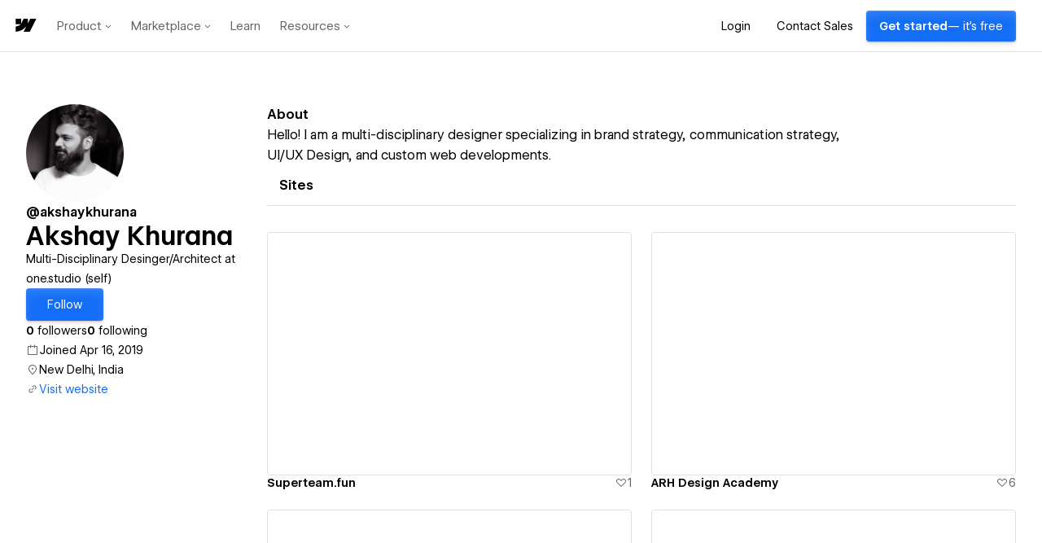

--- FILE ---
content_type: text/html
request_url: https://tzm.px-cloud.net/ns?c=3de56480-fe39-11f0-846d-2519d16ca535
body_size: 168
content:
d0Btgx8xhcQwTwAQXHoXlfIt0SRhPMUXCuPeeVBoixOVFDScwTaekm3cFIqCoDqr7SMu8XuRRQqZXEoAn_dHbQOXPABbuq3gX2CNz794pN_KhAI1__IKc8iLGhNJx_FxGG8x1sHdFBebij5ZAuEZTz84Ju7XoXUbJfLPdQ==

--- FILE ---
content_type: application/javascript; charset=UTF-8
request_url: https://webflow.com/assets-marketplace/_next/static/chunks/421-c22cd67bf5e40355.js
body_size: 3071
content:
(self.webpackChunk_N_E=self.webpackChunk_N_E||[]).push([[421],{10219:function(e,t,i){"use strict";Object.defineProperty(t,"__esModule",{value:!0}),Object.defineProperty(t,"default",{enumerable:!0,get:function(){return S}});let r=i(17653),n=i(19013),o=i(52322),a=n._(i(2784)),l=r._(i(68792)),s=i(96648),d=i(34407),c=i(41897);i(71388);let u=i(14079);function g(e){return"/"===e[0]?e.slice(1):e}let f={deviceSizes:[640,750,828,1080,1200,1920,2048,3840],imageSizes:[16,32,48,64,96,128,256,384],path:"/assets-marketplace/_next/image",loader:"default",dangerouslyAllowSVG:!1,unoptimized:!1},h=new Set,m="[data-uri]",p=new Map([["default",function(e){var t;let{config:i,src:r,width:n,quality:o}=e,a=o||(null==(t=i.qualities)?void 0:t.reduce((e,t)=>Math.abs(t-75)<Math.abs(e-75)?t:e))||75;return r.endsWith(".svg")&&!i.dangerouslyAllowSVG?r:(0,u.normalizePathTrailingSlash)(i.path)+"?url="+encodeURIComponent(r)+"&w="+n+"&q="+a}],["imgix",function(e){let{config:t,src:i,width:r,quality:n}=e,o=new URL(""+t.path+g(i)),a=o.searchParams;return a.set("auto",a.getAll("auto").join(",")||"format"),a.set("fit",a.get("fit")||"max"),a.set("w",a.get("w")||r.toString()),n&&a.set("q",n.toString()),o.href}],["cloudinary",function(e){let{config:t,src:i,width:r,quality:n}=e,o=["f_auto","c_limit","w_"+r,"q_"+(n||"auto")].join(",")+"/";return""+t.path+o+g(i)}],["akamai",function(e){let{config:t,src:i,width:r}=e;return""+t.path+g(i)+"?imwidth="+r}],["custom",function(e){let{src:t}=e;throw Error('Image with src "'+t+'" is missing "loader" prop.\nRead more: https://nextjs.org/docs/messages/next-image-missing-loader')}]]);function b(e){return void 0!==e.default}function w(e){let{config:t,src:i,unoptimized:r,layout:n,width:o,quality:a,sizes:l,loader:s}=e;if(r)return{src:i,srcSet:void 0,sizes:void 0};let{widths:d,kind:c}=function(e,t,i,r){let{deviceSizes:n,allSizes:o}=e;if(r&&("fill"===i||"responsive"===i)){let e=/(^|\s)(1?\d?\d)vw/g,t=[];for(let i;i=e.exec(r);i)t.push(parseInt(i[2]));if(t.length){let e=.01*Math.min(...t);return{widths:o.filter(t=>t>=n[0]*e),kind:"w"}}return{widths:o,kind:"w"}}return"number"!=typeof t||"fill"===i||"responsive"===i?{widths:n,kind:"w"}:{widths:[...new Set([t,2*t].map(e=>o.find(t=>t>=e)||o[o.length-1]))],kind:"x"}}(t,o,n,l),u=d.length-1;return{sizes:l||"w"!==c?l:"100vw",srcSet:d.map((e,r)=>s({config:t,src:i,quality:a,width:e})+" "+("w"===c?e:r+1)+c).join(", "),src:s({config:t,src:i,quality:a,width:d[u]})}}function y(e){return"number"==typeof e?e:"string"==typeof e?parseInt(e,10):void 0}function v(e){var t;let i=(null==(t=e.config)?void 0:t.loader)||"default",r=p.get(i);if(r)return r(e);throw Error('Unknown "loader" found in "next.config.js". Expected: '+s.VALID_LOADERS.join(", ")+". Received: "+i)}function x(e,t,i,r,n,o){e&&e.src!==m&&e["data-loaded-src"]!==t&&(e["data-loaded-src"]=t,("decode"in e?e.decode():Promise.resolve()).catch(()=>{}).then(()=>{if(e.parentNode&&(h.add(t),"blur"===r&&o(!0),null==n?void 0:n.current)){let{naturalWidth:t,naturalHeight:i}=e;n.current({naturalWidth:t,naturalHeight:i})}}))}let A=e=>{let{imgAttributes:t,heightInt:i,widthInt:r,qualityInt:n,layout:l,className:s,imgStyle:d,blurStyle:c,isLazy:u,placeholder:g,loading:f,srcString:h,config:m,unoptimized:p,loader:b,onLoadingCompleteRef:y,setBlurComplete:v,setIntersection:A,onLoad:S,onError:k,isVisible:j,noscriptSizes:z,..._}=e;return f=u?"lazy":f,(0,o.jsxs)(o.Fragment,{children:[(0,o.jsx)("img",{..._,...t,decoding:"async","data-nimg":l,className:s,style:{...d,...c},ref:(0,a.useCallback)(e=>{A(e),(null==e?void 0:e.complete)&&x(e,h,l,g,y,v)},[A,h,l,g,y,v]),onLoad:e=>{x(e.currentTarget,h,l,g,y,v),S&&S(e)},onError:e=>{"blur"===g&&v(!0),k&&k(e)}}),(u||"blur"===g)&&(0,o.jsx)("noscript",{children:(0,o.jsx)("img",{..._,loading:f,decoding:"async","data-nimg":l,style:d,className:s,...w({config:m,src:h,unoptimized:p,layout:l,width:r,quality:n,sizes:z,loader:b})})})]})};function S(e){var t;let i,{src:r,sizes:n,unoptimized:u=!1,priority:g=!1,loading:p,lazyRoot:x=null,lazyBoundary:S,className:k,quality:j,width:z,height:_,style:E,objectFit:R,objectPosition:I,onLoadingComplete:O,placeholder:P="empty",blurDataURL:M,...N}=e,C=(0,a.useContext)(c.ImageConfigContext),W=(0,a.useMemo)(()=>{var e;let t=f||C||s.imageConfigDefault,i=[...t.deviceSizes,...t.imageSizes].sort((e,t)=>e-t),r=t.deviceSizes.sort((e,t)=>e-t),n=null==(e=t.qualities)?void 0:e.sort((e,t)=>e-t);return{...t,allSizes:i,deviceSizes:r,qualities:n}},[C]),q=n?"responsive":"intrinsic";"layout"in N&&(N.layout&&(q=N.layout),delete N.layout);let L=v;if("loader"in N){if(N.loader){let e=N.loader;L=t=>{let{config:i,...r}=t;return e(r)}}delete N.loader}let D="";if("object"==typeof(t=r)&&(b(t)||void 0!==t.src)){let e=b(r)?r.default:r;if(!e.src)throw Error("An object should only be passed to the image component src parameter if it comes from a static image import. It must include src. Received "+JSON.stringify(e));if(M=M||e.blurDataURL,D=e.src,(!q||"fill"!==q)&&(_=_||e.height,z=z||e.width,!e.height||!e.width))throw Error("An object should only be passed to the image component src parameter if it comes from a static image import. It must include height and width. Received "+JSON.stringify(e))}let B=!g&&("lazy"===p||void 0===p);((r="string"==typeof r?r:D).startsWith("data:")||r.startsWith("blob:"))&&(u=!0,B=!1),h.has(r)&&(B=!1),W.unoptimized&&(u=!0);let[U,G]=(0,a.useState)(!1),[H,T,V]=(0,d.useIntersection)({rootRef:x,rootMargin:S||"200px",disabled:!B}),F=!B||T,J={boxSizing:"border-box",display:"block",overflow:"hidden",width:"initial",height:"initial",background:"none",opacity:1,border:0,margin:0,padding:0},Q={boxSizing:"border-box",display:"block",width:"initial",height:"initial",background:"none",opacity:1,border:0,margin:0,padding:0},K=!1,X=y(z),Y=y(_),Z=y(j),$=Object.assign({},E,{position:"absolute",top:0,left:0,bottom:0,right:0,boxSizing:"border-box",padding:0,border:"none",margin:"auto",display:"block",width:0,height:0,minWidth:"100%",maxWidth:"100%",minHeight:"100%",maxHeight:"100%",objectFit:R,objectPosition:I}),ee="blur"!==P||U?{}:{backgroundSize:R||"cover",backgroundPosition:I||"0% 0%",filter:"blur(20px)",backgroundImage:'url("'+M+'")'};if("fill"===q)J.display="block",J.position="absolute",J.top=0,J.left=0,J.bottom=0,J.right=0;else if(void 0!==X&&void 0!==Y){let e=Y/X,t=isNaN(e)?"100%":""+100*e+"%";"responsive"===q?(J.display="block",J.position="relative",K=!0,Q.paddingTop=t):"intrinsic"===q?(J.display="inline-block",J.position="relative",J.maxWidth="100%",K=!0,Q.maxWidth="100%",i="data:image/svg+xml,%3csvg%20xmlns=%27http://www.w3.org/2000/svg%27%20version=%271.1%27%20width=%27"+X+"%27%20height=%27"+Y+"%27/%3e"):"fixed"===q&&(J.display="inline-block",J.position="relative",J.width=X,J.height=Y)}let et={src:m,srcSet:void 0,sizes:void 0};F&&(et=w({config:W,src:r,unoptimized:u,layout:q,width:X,quality:Z,sizes:n,loader:L}));let ei=r,er={imageSrcSet:et.srcSet,imageSizes:et.sizes,crossOrigin:N.crossOrigin,referrerPolicy:N.referrerPolicy},en=a.default.useLayoutEffect,eo=(0,a.useRef)(O),ea=(0,a.useRef)(r);(0,a.useEffect)(()=>{eo.current=O},[O]),en(()=>{ea.current!==r&&(V(),ea.current=r)},[V,r]);let el={isLazy:B,imgAttributes:et,heightInt:Y,widthInt:X,qualityInt:Z,layout:q,className:k,imgStyle:$,blurStyle:ee,loading:p,config:W,unoptimized:u,placeholder:P,loader:L,srcString:ei,onLoadingCompleteRef:eo,setBlurComplete:G,setIntersection:H,isVisible:F,noscriptSizes:n,...N};return(0,o.jsxs)(o.Fragment,{children:[(0,o.jsxs)("span",{style:J,children:[K?(0,o.jsx)("span",{style:Q,children:i?(0,o.jsx)("img",{style:{display:"block",maxWidth:"100%",width:"initial",height:"initial",background:"none",opacity:1,border:0,margin:0,padding:0},alt:"","aria-hidden":!0,src:i}):null}):null,(0,o.jsx)(A,{...el})]}),g?(0,o.jsx)(l.default,{children:(0,o.jsx)("link",{rel:"preload",as:"image",href:et.srcSet?void 0:et.src,...er},"__nimg-"+et.src+et.srcSet+et.sizes)}):null]})}("function"==typeof t.default||"object"==typeof t.default&&null!==t.default)&&void 0===t.default.__esModule&&(Object.defineProperty(t.default,"__esModule",{value:!0}),Object.assign(t.default,t),e.exports=t.default)},38421:function(e,t,i){e.exports=i(10219)}}]);

--- FILE ---
content_type: application/javascript; charset=UTF-8
request_url: https://webflow.com/assets-marketplace/_next/static/chunks/440-0a565a7be60c72de.js
body_size: 3004
content:
"use strict";(self.webpackChunk_N_E=self.webpackChunk_N_E||[]).push([[440],{34122:function(e,t,i){i.d(t,{Bv:function(){return P},IH:function(){return W},IR:function(){return I},NJ:function(){return U},OV:function(){return v},P6:function(){return J},Ql:function(){return A},XP:function(){return k},eA:function(){return N},g7:function(){return w},hY:function(){return B},jH:function(){return T},t2:function(){return Z},uR:function(){return h},vI:function(){return $},w2:function(){return y},we:function(){return b},z5:function(){return _},zl:function(){return m}});var n=i(8972),r=i.n(n),a=i(82108),o=i.n(a),s=i(77612),l=i(62650),u=i(32963),c=i(87065),f=i.n(c),d=i(33601),g=i(76196);let w=async e=>{try{return await s.ZP.get(`/discover/showcase-collection/${e}`)}catch(e){if(404===e.status)return;throw e}},p=async(e,t,i)=>{try{if(t)return await s.ZP.get(`/v1/marketplace/made-in-webflow/${e}`,(0,s.Bp)(t,i));return await s.ZP.get(`/v1/marketplace/made-in-webflow/${e}`)}catch(e){if(404===e.status)return;throw e}},m=async function(){let e=arguments.length>0&&void 0!==arguments[0]?arguments[0]:[],t=arguments.length>1&&void 0!==arguments[1]&&arguments[1],i=`/v1/marketplace/made-in-webflow/feed/by-ids?ids=${e.join(",")}${t?"&keepOrder=true":""}`;return 0===e.length?[]:await s.ZP.get(i)},h=async function(){let e=arguments.length>0&&void 0!==arguments[0]?arguments[0]:[];if(0===e.length)return[];let t=`/v1/marketplace/templates/list?ids=${e.join(",")}`,{templates:i}=await s.ZP.get(t);return i},b=async(e,t)=>{u.Z.debug(`Add showcase [${e}] to popular`),await s.ZP.post(`/discover/sites/${e}/popular`,void 0,(0,s.JU)(t))},$=async(e,t,i)=>{u.Z.debug(`${t} made in webflow [${e}] site`),await s.ZP.post(`/v1/marketplace/made-in-webflow/${e}/${t}`,void 0,(0,s.JU)(i))},P=async(e,t)=>{u.Z.debug(`Remove showcase [${e}] from popular`),await s.ZP.post(`/discover/sites/${e}/unpopular`,void 0,(0,s.JU)(t))},v=async(e,t)=>{u.Z.debug(`Like showcase [${e}]`),await s.ZP.post(`/discover/sites/${e}/like`,void 0,(0,s.JU)(t))},k=async(e,t)=>{u.Z.debug(`Unlike showcase [${e}]`),await s.ZP.post(`/discover/sites/${e}/unlike`,void 0,(0,s.JU)(t))},y=function(){let{pageIndex:e=0,limit:t=l.QI,cloneable:i=!1,excludeCloneable:n=!1,tagId:r,sortId:a=I.POPULAR,isAdmin:o=!1}=arguments.length>0&&void 0!==arguments[0]?arguments[0]:{};return T().find(e=>{let{id:t}=e;return t===a}).getEndpoint({limit:t,offset:e*t,cloneable:i,excludeCloneable:n,tag:r,skipCache:o?1:void 0})},Z=function(){let{pageIndex:e=0,slug:t,limit:i=l.QI}=arguments.length>0&&void 0!==arguments[0]?arguments[0]:{};return`/v1/marketplace/made-in-webflow/feed/showcase-collection/${t}?limit=${i}&offset=${e*i}`},U=async e=>{let{tag:t,isSearchPage:i}=e;if(!t)return[];let n=new URLSearchParams;i&&n.append("isSearchPage","true");let r=n.toString()?`?${n.toString()}`:"",a=await s.ZP.get(`/v1/marketplace/made-in-webflow/related-tags/${t}${r}`),{freeTemplateTag:o}=await s.ZP.get(`/v1/marketplace/made-in-webflow/free-template-tags/${t}`);return{relatedTags:a,isFreeTemplateTag:!!o}},S=async e=>s.ZP.get(`/v1/marketplace/made-in-webflow/related-sites/${e}`),E=(e,t)=>{let i=Object.entries(t).map(e=>{let[t,i]=e;return`${t}=${i??""}`}).join("&");return`/v1/marketplace/made-in-webflow/feed/${e}?${i}`},I={POPULAR:"popular",RECENT:"recent",LIKES:"likes"},T=()=>[{id:I.POPULAR,label:"Popular",title:"Popular Websites",description:"Check out our list of the most popular responsive websites made with Webflow by professional web designers.",canonicalUrl:`${l.TV}/made-in-webflow`,getEndpoint:e=>E(I.POPULAR,e)},{id:I.RECENT,label:"Recent",title:"Recently Created Websites",canonicalUrl:`${l.TV}/made-in-webflow/recent`,getEndpoint:e=>E(I.RECENT,e)},{id:I.LIKES,label:"Most liked",title:"Most Liked Websites",canonicalUrl:`${l.TV}/made-in-webflow`,getEndpoint:e=>E(I.RECENT,{...e,sort:"-numLikes"})}],R=function(e){let t=arguments.length>1&&void 0!==arguments[1]&&arguments[1];return`${l.TV}/made-in-webflow/${e}${t?"?cloneable=true":""}`},C=function(e){let t=arguments.length>1&&void 0!==arguments[1]&&arguments[1],i=f().showcaseTagConfig.tagLabels[e]||r()(e.replace(/-/g," ").split(" ").map(o()).join(" "));return t?`Free ${i} website templates`:`Best ${i} Websites | Free Examples & Designs`},L=function(){let e=arguments.length>0&&void 0!==arguments[0]?arguments[0]:"",t=arguments.length>1&&void 0!==arguments[1]&&arguments[1];return t?r()(`Browse the best free ${e.toLowerCase()} website templates. Then customize your template in Webflow without code.`):r()(`Discover the best ${e.toLowerCase()} websites created by professional designers. Get inspired and start planning your perfect ${e.toLowerCase()} web design today!`)},N=function(e){let t=arguments.length>1&&void 0!==arguments[1]?arguments[1]:I.POPULAR,i=arguments.length>2?arguments[2]:void 0,n=arguments.length>3&&void 0!==arguments[3]?arguments[3]:"",r=t===I.LIKES||i,a=`${e}${r?"":`/${t}`}`;return`/made-in-webflow/${e?a:t}${n}`},W=(e,t,i)=>{let n=e.find(e=>e.id===t),r=R(t,i),a=L(t||n.label,i);return n?{activeTag:n.id,title:C(n.label,i),description:a,canonicalUrl:r}:{activeTag:t,title:C(t,i),description:a,canonicalUrl:r,noindex:f().showcaseTagConfig.noindexTags.includes(t.toLowerCase())}},A=e=>e?{title:e.name,slug:e.shortName,thumbImg:e.previewUrl,thumbImgSm:e.previewUrlSm}:{},B=function(e){let{noindex:t=!1,enableSwiftypeMetaTags:i=!1,enableSocialMetaTags:n=!1,isCloneable:a=!1}=arguments.length>1&&void 0!==arguments[1]?arguments[1]:{},o=e?.siteProfile?.title,s=e?.siteProfile?.description&&r()(e?.siteProfile?.description),u=`${l.TV}/made-in-webflow/website`,c=`${u}/${e?.siteProfile?.slug}`,f=`${u}/${e?.siteProfile?.canonicalSlug}`,d=o&&`${o} - Webflow`,g=e?.siteProfile?.thumbImg,w={webflow_id:e?.siteProfile?.id,tags:e?.siteProfile?.tags,image:g,number_of_likes:e?.likes?.length,is_cloneable:a||void 0},p={title:o,description:s,noindex:t,canonicalUrl:f,enableSocialMetaTags:n,enableSwiftypeMetaTags:i};return p.enableSocialMetaTags&&(p.socialMetaTags={twitterTitle:d,twitterDescription:s,twitterImage:g,ogTitle:d,ogDescription:s,ogSiteName:o,ogUrl:c,ogImage:g}),p.enableSwiftypeMetaTags&&(p.swiftypeMetaTags=w),p},J=async(e,t)=>{let{cookiesString:i,user:n,getSitePermissions:r,canWithPermissions:a,mode:o,ip:s}=t,l=await p(e,i,s);if(!l)return;let c=!1;try{let e=await r(l.siteProfile.site.shortName,i);c=a(e)("manage","siteProfile")||!1}catch(e){c=!1}try{let e=await S(l.siteProfile.slug);Array.isArray(e)&&e.length>0&&(l.relatedSiteProfiles=e)}catch(t){let e=t?.message||"Unknown error";u.Z.error("Error fetching related sites - ",e)}let w=n?await (0,d.fX)(i):[],m=l?.siteProfile?.authorProfile?.slug||l?.siteProfile?.authorWorkspace?.slug,h=m?await (0,g.HB)(m,{cookiesString:i}):null,b=h?{isExpert:h?.isExpert,isUnavailable:h?.expertsMetadata?.availabilityStatus==="Unavailable",expertName:h?.name,thumbnailUrl:h?.profileImg,workspaceId:h?.owner.id,airtableId:h?.expertsMetadata?.airtableId||null,fromMatchmaking:"matchmaking"===o}:{};return{showcaseItem:l,canManageSiteProfile:c,noindex:f().showcaseSitesConfig.noindexSiteProfileSlugs[e.toLowerCase()]??!1,workspaces:w,profileInfo:b}},_=["google.","bing.","chatgpt.","brave.","duckduckgo.","search.yahoo.","claude.","perplexity."]},96907:function(e,t,i){i.d(t,{AB:function(){return $},Am:function(){return I},CT:function(){return b},Dy:function(){return f},FU:function(){return p},HH:function(){return l},KW:function(){return P},NC:function(){return Z},NP:function(){return u},Pp:function(){return w},V:function(){return c},VS:function(){return h},Xp:function(){return E},YP:function(){return y},YS:function(){return s},ZB:function(){return S},cz:function(){return g},dX:function(){return m},ls:function(){return d},nq:function(){return k},wN:function(){return v}});var n=i(77612),r=i(62650),a=i(32963);i(80008);var o=i(10226);let s=async(e,t)=>(a.Z.debug(`Sign File Upload for siteId [${e.siteId}]`),await n.ZP.get(`/sites/${e.siteId}/signedUpload?${new URLSearchParams(e)}`,(0,n.Bp)(t))),l=async(e,t)=>(a.Z.debug(`Sign File Upload for siteId [${e.siteId}]`),await n.ZP.get(`/sites/${e.siteId}/signedUpload/creator-credits?${new URLSearchParams(e)}`,(0,n.Bp)(t))),u=async(e,t,i)=>(await n.ZP.get(`/sites/${e}`,(0,n.Bp)(t,i))).site,c=async(e,t)=>await n.ZP.get(`/v1/marketplace/profiles/site-credits/${e}`,(0,n.JU)(t)),f=async(e,t)=>(a.Z.debug(`Create siteProfile for slug [${e.slug}] site [${e.site}]`),await n.ZP.post("/v1/marketplace/made-in-webflow",e,(0,n.JU)(t))),d=async(e,t)=>(a.Z.debug(`Update siteProfile for slug [${e.slug}]`),await n.ZP.put(`/v1/marketplace/made-in-webflow/${e.slug}`,e,(0,n.JU)(t))),g=async(e,t)=>(a.Z.debug(`Delete siteProfile for slug [${e}]`),await n.ZP.delete(`/v1/marketplace/made-in-webflow/${e}`,(0,n.JU)(t))),w=async(e,t)=>await n.ZP.get(`/sites/${e}/permissions`,(0,n.Bp)(t)),p=async e=>await n.ZP.get(`/sites/${e}/capabilities`),m=async(e,t)=>await n.ZP.get(`/site/${e}/tasks/${t}`),h=(e,t)=>(a.Z.debug(`Queue Publish Site for slug [${e}]`),n.ZP.post(`/sites/${e}/queue-publish`,{origin:"dashboard",publishTarget:[`${e}.${r.kH}`]},(0,n.JU)(t))),b=e=>e?.authorProfile?.name?e?.authorProfile?.name:`${e?.author?.firstName||""} ${e?.author?.lastName||""}`.trim()||e?.author?.usernameRaw||e?.author?.username||e?.authorWorkspace?.name||"",$=e=>{let t=e?.authorProfile?.slug||e?.author?.username||e?.author?._id,i=e?.authorWorkspace?.slug||e?.authorWorkspace?._id;return t||i?`/@${t||i}`:"/"},P=e=>e?.authorProfile?.thumbnailImage?.url||e?.author?.profileImg||e?.authorWorkspace?.profileImg||"",v=e=>!!e.authorWorkspace,k=e=>!!e.author,y=e=>e.site?.lastPublished?`https://${e.site.shortName}.${r.kH}`:"",Z={USER:"USER",WORKSPACE:"WORKSPACE"},U=e=>S((0,o.getSitePermissionsByRole)(e)),S=e=>(t,i)=>e[i]?.[t],E=e=>!!(e&&e.cloneable&&!e.fromPaidTemplate&&e.site),I=e=>U(e?.roles?.site||o.SITE_ROLES.viewer)("manage","siteProfile")},87005:function(e,t,i){i.d(t,{J:function(){return a},z:function(){return r}});var n=i(77612);let r=async e=>await n.ZP.get(`/tags/design?q=${e}`),a=e=>e.replace(/[^\w\s]|_/g,"-").replace(/^-|-$/g,"").toLowerCase()}}]);